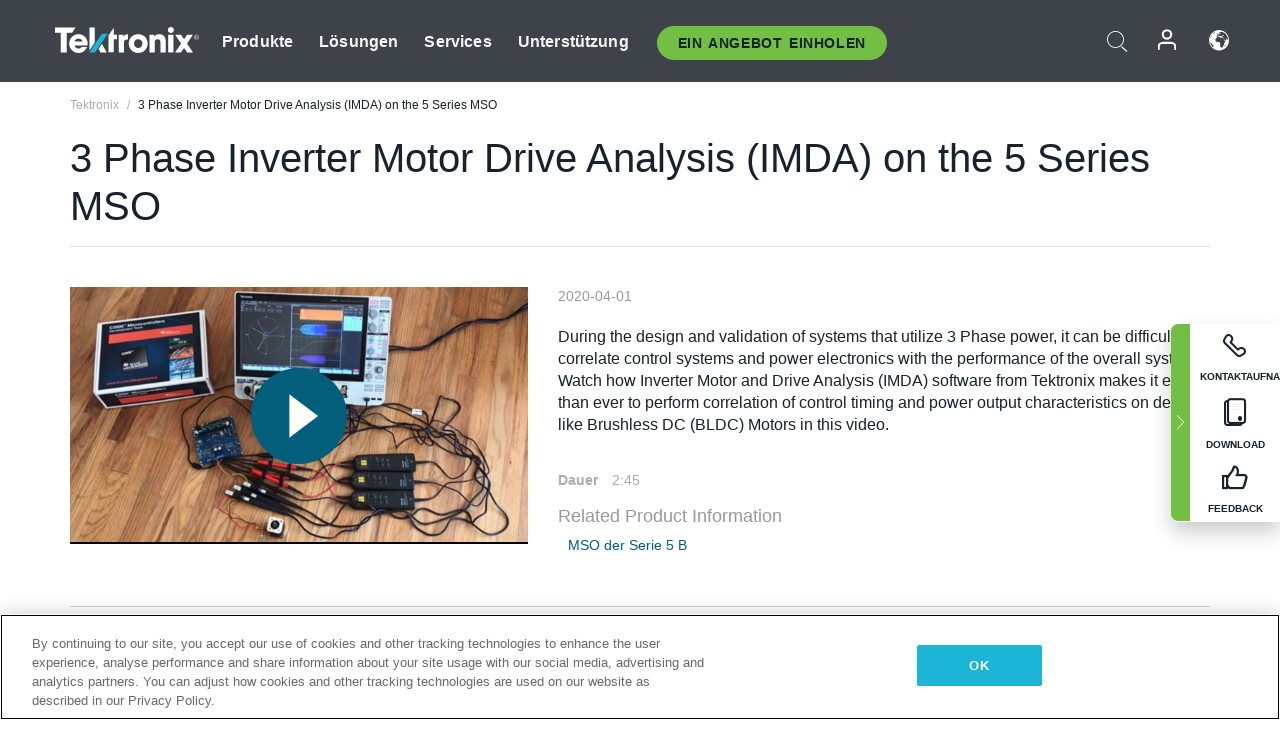

--- FILE ---
content_type: text/plain
request_url: https://c.6sc.co/?m=1
body_size: 4
content:
6suuid=a5bd7768c8803f007600766948000000db350600

--- FILE ---
content_type: application/javascript
request_url: https://j.6sc.co/j/be9d98b4-407b-4ae9-8b97-3e4691cec7e2.js
body_size: 4613
content:
!function(){window._6si=window._6si||[],window._6si.push(["setToken","de5c88d3d6bc4e9917bfea31a18f79fb"]),window._6si.push(["disableCookies",!1]),window._6si.push(["setEpsilonKey","08b496cf5b75ccc1f98709c2e35a1a65362cd807"]),window._6si.push(["enableIPv6Ping",!0]),window._6si.push(["enableIgnorePageUrlHash",!0]),window._6si.push(["enableRetargeting",!1]),window._6si.push(["setWhiteListFields",[]]),window._6si.push(["setCustomMetatags",[]]),window._6si.push(["storeTagId","be9d98b4-407b-4ae9-8b97-3e4691cec7e2"]),window._6si.push(["enableEventTracking",!0]),window._6si.push(["setCompanyDetailsExpiration",!0]);for(var i=[],n=0;n<i.length;n++)window._6si.push(["addSFF",i[n]]);window._6si.push(["enableMapCookieCapture",!1]),window._6si.push(["enableTimeTracking",!0]),window.dataLayer=window.dataLayer||[];var e,o;window._6si.push(["enableCompanyDetails",!0,function(i){if(""!==i){var n,e,o={},s=JSON.parse(i);if(window.dataLayer.push({company_name:s.company.name,domain:s.company.domain,country:s.company.country,address:s.company.address,company_state:s.company.state,city:s.company.city,zip:s.company.zip,country_iso_code:s.company.country_iso_code,industry:s.company.industry,sic:s.company.sic,sic_description:s.company.sic_description,naics:s.company.naics,naics_description:s.company.naics_description,employee_range:s.company.employee_range,employee_count:s.company.employee_count,revenue_range:s.company.revenue_range,annual_revenue:s.company.annual_revenue,is_blacklisted:s.company.is_blacklisted,state_code:s.company.state_code,region:s.company.region}),window.dataLayer.push({segment_ids:s.segments.ids,segment_names:s.segments.names,segment_lists:s.segments.lists}),s.segments.names&&window.dataLayer.push({segments:s.segments.names.join(",")}),0!==s.scores.length)for(var a=0;a<s.scores.length;a++)(c={})[s.scores[a].product]=s.scores[a],window.dataLayer.push(c);switch(0!=s.scores.length&&s.scores[0]&&(_=s.scores[0],window.dataLayer.push({buying_stage:_.buying_stage,profile_fit:_.profile_fit})),window.dataLayer.push({confidence:s.confidence}),s.company.company_match){case"Match":n=s.company.name;break;case"Non-actionable Match":n="(Non-company Visit)";break;default:n="(Unidentified Visit)"}for(e in o.company_name_6si=n,s.confidence&&(o.confidence_6si=s.confidence),window.dataLayer.push({"6si_company_name":n,"6si_company_match":s.company.company_match,"6si_additional_comment":s.company.additional_comment,"6si_confidence":s.confidence,"6si_geoIP_country":s.company.geoIP_country,"6si_geoIP_state":s.company.geoIP_state,"6si_geoIP_city":s.company.geoIP_city,"6si_company_domain":s.company.domain,"6si_company_country":s.company.country,"6si_company_address":s.company.address,"6si_company_state":s.company.state,"6si_company_state_code":s.company.state_code,"6si_company_city":s.company.city,"6si_company_zip":s.company.zip,"6si_company_region":s.company.region,"6si_company_country_iso_code":s.company.country_iso_code,"6si_company_employee_count":s.company.employee_count,"6si_company_employee_range":s.company.employee_range,"6si_company_annual_revenue":s.company.annual_revenue,"6si_company_revenue_range":s.company.revenue_range,"6si_company_industry":s.company.industry,"6si_company_sic":s.company.sic,"6si_company_sic_description":s.company.sic_description,"6si_company_naics":s.company.naics,"6si_company_naics_description":s.company.naics_description,"6si_company_is_blacklisted":s.company.is_blacklisted,"6si_company_is_6qa":s.company.is_6qa}),s.company)s.company[e]&&(o[e+"_6si"]=s.company[e]);if(0!=s.scores.length&&s.scores[0]&&(_=s.scores[0],window.dataLayer.push({"6si_company_buying_stage":_.buying_stage,"6si_company_intent_score":_.intent_score,"6si_company_profile_fit":_.profile_fit,"6si_company_profile_score":_.profile_score})),0!==s.scores.length)for(a=0;a<s.scores.length;a++){var _,c,t,d=(_=s.scores[a]).product;for(t in(c={})[d]=_,window.dataLayer.push(c),_)"product"!==t&&(o[t+"_"+d+"_6si"]=_[t])}if(s.segments.ids&&0!==s.segments.ids.length){o.segment_ids_6si=s.segments.ids.join(",");for(var m=0;m<s.segments.ids.length;m++)o["segment_"+s.segments.ids[m]+"_6si"]=!0}s.segments.names&&0!==s.segments.names.length&&(o.segment_names_6si=s.segments.names.join(","),window.dataLayer.push({"6si_company_segments":s.segments.names.join(","),"6si_company_segment_ids":s.segments.ids.join(",")})),window.dataLayer.push(o),window.dataLayer.push({event:"6si_company_details_loaded"})}},3]),(e=document.createElement("script")).type="text/javascript",e.async=!0,null!=(o=null===document||void 0===document?void 0:document.currentScript)&&o.nonce&&(e.nonce=null==(o=null===document||void 0===document?void 0:document.currentScript)?void 0:o.nonce),e.src="https://j.6sc.co/6si.min.js",(o=document.getElementsByTagName("script")[0]).parentNode.insertBefore(e,o)}();